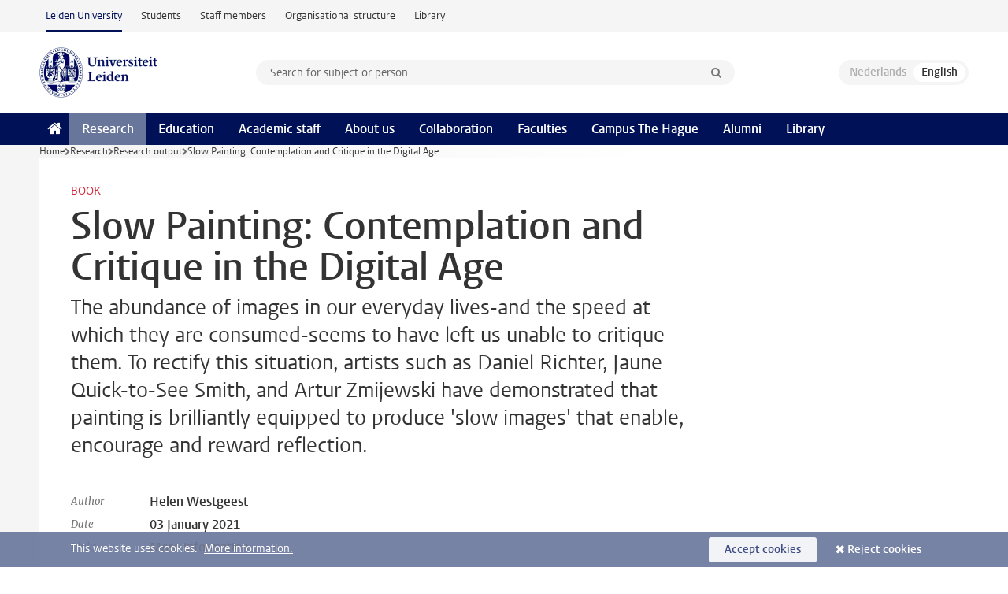

--- FILE ---
content_type: text/html;charset=UTF-8
request_url: https://www.universiteitleiden.nl/en/research/research-output/humanities/slow-painting-contemplation-and-critique-in-the-digital-age
body_size: 5819
content:
<!DOCTYPE html>
<html lang="en" data-version="1.217.00" >
<head>


















<!-- standard page html head -->

    <title>Slow Painting: Contemplation and Critique in the Digital Age - Leiden University</title>
        <meta name="google-site-verification" content="o8KYuFAiSZi6QWW1wxqKFvT1WQwN-BxruU42si9YjXw"/>
        <meta name="google-site-verification" content="hRUxrqIARMinLW2dRXrPpmtLtymnOTsg0Pl3WjHWQ4w"/>

        <link rel="canonical" href="https://www.universiteitleiden.nl/en/research/research-output/humanities/slow-painting-contemplation-and-critique-in-the-digital-age"/>
<!-- icons -->
    <link rel="shortcut icon" href="/en/design-1.1/assets/icons/favicon.ico"/>
    <link rel="icon" type="image/png" sizes="32x32" href="/en/design-1.1/assets/icons/icon-32px.png"/>
    <link rel="icon" type="image/png" sizes="96x96" href="/en/design-1.1/assets/icons/icon-96px.png"/>
    <link rel="icon" type="image/png" sizes="195x195" href="/en/design-1.1/assets/icons/icon-195px.png"/>

    <link rel="apple-touch-icon" href="/en/design-1.1/assets/icons/icon-120px.png"/> <!-- iPhone retina -->
    <link rel="apple-touch-icon" sizes="180x180"
          href="/en/design-1.1/assets/icons/icon-180px.png"/> <!-- iPhone 6 plus -->
    <link rel="apple-touch-icon" sizes="152x152"
          href="/en/design-1.1/assets/icons/icon-152px.png"/> <!-- iPad retina -->
    <link rel="apple-touch-icon" sizes="167x167"
          href="/en/design-1.1/assets/icons/icon-167px.png"/> <!-- iPad pro -->

    <meta charset="utf-8"/>
    <meta name="viewport" content="width=device-width, initial-scale=1"/>
    <meta http-equiv="X-UA-Compatible" content="IE=edge"/>

            <meta name="description" content="The abundance of images in our everyday lives-and the speed at which they are consumed-seems to have left us unable to critique them. To rectify this situation, artists such as Daniel Richter, Jaune Quick-to-See Smith, and Artur Zmijewski have demonstrated that painting is brilliantly equipped to produce&hellip;"/>
<meta name="application-name" content="search"
data-content-type="researchoutput"
data-content-category="research"
data-protected="false"
data-language="en"
data-last-modified-date="2021-02-09"
data-publication-date="2021-02-09"
data-organization="humanities,leiden-university-centre-for-the-arts-in-society,modern-and-contemporary-studies"
data-faculties="humanities"
data-uuid="bdfb99ed-e54a-4a9f-9d84-d9e14f040b2c"
data-website="external-site"
/>    <!-- Bluesky -->
    <meta name="bluesky:card" content="summary_large_image">
    <meta name="bluesky:site" content="unileiden.bsky.social">
        <meta name="bluesky:title" content="Slow Painting: Contemplation and Critique in the Digital Age">
        <meta name="bluesky:description" content="The abundance of images in our everyday lives-and the speed at which they are consumed-seems to have left us unable to critique them. To rectify this situation, artists such as Daniel Richter, Jaune Quick-to-See Smith, and Artur Zmijewski have demonstrated that painting is brilliantly equipped to produce&hellip;">



        <meta name="bluesky:image" content="https://www.universiteitleiden.nl/en/design-1.1/assets/images/bluesky-card.png">
    <!-- Twitter/X -->
    <meta name="twitter:card" content="summary_large_image">
    <meta name="twitter:site" content="@UniLeiden">
        <meta name="twitter:title" content="Slow Painting: Contemplation and Critique in the Digital Age">
        <meta name="twitter:description" content="The abundance of images in our everyday lives-and the speed at which they are consumed-seems to have left us unable to critique them. To rectify this situation, artists such as Daniel Richter, Jaune Quick-to-See Smith, and Artur Zmijewski have demonstrated that painting is brilliantly equipped to produce&hellip;">



        <meta name="twitter:image" content="https://www.universiteitleiden.nl/en/desing-1.1/assets/images/twitter-card.png">
    <!-- Open Graph -->
        <meta property="og:title" content="Slow Painting: Contemplation and Critique in the Digital Age"/>
    <meta property="og:type" content="website"/>
        <meta property="og:description" content="The abundance of images in our everyday lives-and the speed at which they are consumed-seems to have left us unable to critique them. To rectify this situation, artists such as Daniel Richter, Jaune Quick-to-See Smith, and Artur Zmijewski have demonstrated that painting is brilliantly equipped to produce&hellip;"/>
        <meta property="og:site_name" content="Leiden University"/>
        <meta property="og:locale" content="en_US"/>

        <meta property="og:image" content="https://www.universiteitleiden.nl/binaries/content/gallery/ul2/main-images/humanities/lucas/slow-painting-westgeest.jpg/slow-painting-westgeest.jpg/d600x315"/>

        <meta property="og:url" content="https://www.universiteitleiden.nl/en/research/research-output/humanities/slow-painting-contemplation-and-critique-in-the-digital-age"/>

<!-- Favicon and CSS -->

<link rel='shortcut icon' href="/en/design-1.1/assets/icons/favicon.ico"/>

    <link rel="stylesheet" href="/en/design-1.1/css/ul2external/screen.css?v=1.217.00"/>






<script>
var cookiesAccepted = 'false';
var internalTraffic = 'false';
</script>

<script>
window.dataLayer = window.dataLayer || [];
dataLayer.push({
event: 'Custom dimensions',
customDimensionData: {
faculty: 'Humanities',
facultyInstitute: 'Centre for the Arts in Society | Modern and Contemporary Studies',
language: 'en',
pageType: 'researchoutput',
publicationDate: '2021-02-09',
cookiesAccepted: window.cookiesAccepted,
},
user: {
internalTraffic: window.internalTraffic,
}
});
</script>
<!-- Google Tag Manager -->
<script>(function (w, d, s, l, i) {
w[l] = w[l] || [];
w[l].push({
'gtm.start':
new Date().getTime(), event: 'gtm.js'
});
var f = d.getElementsByTagName(s)[0],
j = d.createElement(s), dl = l != 'dataLayer' ? '&l=' + l : '';
j.async = true;
j.src =
'https://www.googletagmanager.com/gtm.js?id=' + i + dl;
f.parentNode.insertBefore(j, f);
})(window, document, 'script', 'dataLayer', 'GTM-P7SF446');
</script>
<!-- End Google Tag Manager -->



<!-- this line enables the loading of asynchronous components (together with the headContributions at the bottom) -->
<!-- Header Scripts -->
</head>
<body class=" left--detail">
<!-- To enable JS-based styles: -->
<script> document.body.className += ' js'; </script>
<div class="skiplinks">
<a href="#content" class="skiplink">Skip to main content</a>
</div><div class="header-container"><div class="top-nav-section">
<nav class="top-nav wrapper js_mobile-fit-menu-items" data-show-text="show all" data-hide-text="hide" data-items-text="menu items">
<ul id="sites-menu">
<li>
<a class="active track-event"
href="/en"
data-event-category="external-site"
data-event-label="Topmenu external-site"
>Leiden University</a>
</li>
<li>
<a class=" track-event"
href="https://www.student.universiteitleiden.nl/en"
data-event-category="student-site"
data-event-label="Topmenu external-site"
>Students</a>
</li>
<li>
<a class=" track-event"
href="https://www.staff.universiteitleiden.nl/"
data-event-category="staffmember-site"
data-event-label="Topmenu external-site"
>Staff members</a>
</li>
<li>
<a class=" track-event"
href="https://www.organisatiegids.universiteitleiden.nl/en"
data-event-category="org-site"
data-event-label="Topmenu external-site"
>Organisational structure</a>
</li>
<li>
<a class=" track-event"
href="https://www.library.universiteitleiden.nl/"
data-event-category="library-site"
data-event-label="Topmenu external-site"
>Library</a>
</li>
</ul>
</nav>
</div>
<header id="header-main" class="wrapper clearfix">
<h1 class="logo">
<a href="/en">
<img width="151" height="64" src="/en/design-1.1/assets/images/zegel.png" alt="Universiteit Leiden"/>
</a>
</h1><!-- Standard page searchbox -->
<form id="search" method="get" action="searchresults-main">
<input type="hidden" name="website" value="external-site"/>
<fieldset>
<legend>Search for subject or person and select category</legend>
<label for="search-field">Searchterm</label>
<input id="search-field" type="search" name="q" data-suggest="https://www.universiteitleiden.nl/en/async/searchsuggestions"
data-wait="100" data-threshold="3"
value="" placeholder="Search for subject or person"/>
<ul class="options">
<li>
<a href="/en/search" data-hidden='' data-hint="Search for subject or person">
All categories </a>
</li>
<li>
<a href="/en/search" data-hidden='{"content-category":"staffmember"}' data-hint="Search for&nbsp;persons">
Persons
</a>
</li>
<li>
<a href="/en/search" data-hidden='{"content-category":"education"}' data-hint="Search for&nbsp;education">
Education
</a>
</li>
<li>
<a href="/en/search" data-hidden='{"content-category":"research"}' data-hint="Search for&nbsp;research">
Research
</a>
</li>
<li>
<a href="/en/search" data-hidden='{"content-category":"news"}' data-hint="Search for&nbsp;news">
News
</a>
</li>
<li>
<a href="/en/search" data-hidden='{"content-category":"event"}' data-hint="Search for&nbsp;events">
Events
</a>
</li>
<li>
<a href="/en/search" data-hidden='{"content-category":"dossier"}' data-hint="Search for&nbsp;dossiers">
Dossiers
</a>
</li>
<li>
<a href="/en/search" data-hidden='{"content-category":"location"}' data-hint="Search for&nbsp;locations">
Locations
</a>
</li>
<li>
<a href="/en/search" data-hidden='{"content-category":"course"}' data-hint="Search for&nbsp;courses">
Courses
</a>
</li>
<li>
<a href="/en/search" data-hidden='{"content-category":"vacancy"}' data-hint="Search for&nbsp;vacancies">
Vacancies
</a>
</li>
<li>
<a href="/en/search" data-hidden='{"content-category":"general"}' data-hint="Search for&nbsp;other">
Other
</a>
</li>
<li>
<a href="/en/search" data-hidden='{"keywords":"true"}' data-hint="Search for&nbsp;keywords">
Keywords
</a>
</li>
</ul>
<button class="submit" type="submit">
<span>Search</span>
</button>
</fieldset>
</form><div class="language-btn-group">
<span class="btn dimmed">
<abbr title="Nederlands">nl</abbr>
</span>
<span class="btn active">
<abbr title="English">en</abbr>
</span>
</div>
</header><nav id="main-menu" class="main-nav js_nav--disclosure" data-nav-label="Menu" data-hamburger-destination="header-main">
<ul class="wrapper">
<li><a class="home" href="/en"><span>Home</span></a></li>
<li>
<a href="/en/research" class="active">Research</a>
</li>
<li>
<a href="/en/education" >Education</a>
</li>
<li>
<a href="/en/academic-staff" >Academic staff</a>
</li>
<li>
<a href="/en/about-us" >About us</a>
</li>
<li>
<a href="/en/collaboration" >Collaboration</a>
</li>
<li>
<a href="/en/about-us/management-and-organisation/faculties" >Faculties</a>
</li>
<li>
<a href="/en/the-hague" >Campus The Hague</a>
</li>
<li>
<a href="/en/alumni" >Alumni</a>
</li>
<li>
<a href="https://www.library.universiteitleiden.nl" >Library</a>
</li>
</ul>
</nav>
</div>
<div class="main-container">
<div class="main wrapper clearfix">

<!-- main Student and Staff pages -->

<nav class="breadcrumb" aria-label="Breadcrumb" id="js_breadcrumbs" data-show-text="show all" data-hide-text="hide" data-items-text="breadcrumbs">
<ol id="breadcrumb-list">
<li>
<a href="/en">Home</a>
</li>
<li>
<a href="/en/research">
Research
</a>
</li>
<li>
<a href="/en/research/research-output">
Research output
</a>
</li>
<li>Slow Painting: Contemplation and Critique in the Digital Age</li>
</ol>
</nav>






























<article id="content" class="left--detail__layout">

    <header class="article-header">
        <p class="context">        Book
</p>
        <h1>Slow Painting: Contemplation and Critique in the Digital Age</h1>
        <p class="intro">The abundance of images in our everyday lives-and the speed at which they are consumed-seems to have left us unable to critique them. To rectify this situation, artists such as Daniel Richter, Jaune Quick-to-See Smith, and Artur Zmijewski have demonstrated that painting is brilliantly equipped to produce 'slow images' that enable, encourage and reward reflection.</p>

        <dl class="facts">
                <dt>Author</dt>
                <dd>Helen Westgeest</dd>

                <dt>Date</dt>
                <dd>03 January 2021</dd>

                <dt>Links</dt>
                    <dd>
                        <a href="https://www.bloomsbury.com/us/slow-painting-9781788314046/">More information</a>
                    </dd>
        </dl>
    </header>

    <div class="article-main-content">
        <div class="indent">
    <!-- Image block 1.0 -->








        <figure
                class="image float-right"
                data-open-modal="enlarge images"
                data-close-modal="close enlarged images"
                data-next-image="next image"
                data-previous-image="previous image"
        >
    <img
        srcset="/binaries/content/gallery/ul2/main-images/humanities/lucas/slow-painting-westgeest.jpg/slow-painting-westgeest.jpg/d185xvar 185w, /binaries/content/gallery/ul2/main-images/humanities/lucas/slow-painting-westgeest.jpg/slow-painting-westgeest.jpg/d390xvar 390w"
        sizes="(max-width:436px) 390px, 185px"
        src="/binaries/content/gallery/ul2/main-images/humanities/lucas/slow-painting-westgeest.jpg/slow-painting-westgeest.jpg/d185xvar"  alt=""
    />

        </figure>
<p>In this book, <a href="https://www.universiteitleiden.nl/en/staffmembers/helen-westgeest#tab-1">Helen Westgeest</a> attempts to understand how various forms of slow painting can be used as tools to interrogate the visual mediations we encounter daily.<br />
<br />
Painting was expected to disappear in the digital age but, through interactive painting performances and painting-like manipulated photographs and videos, Westgeest shows how photography, video and new media art have themselves developed the visual strategies that painting had already mastered. Moreover, the fleeting nature of digital mass media appears to have unlocked a desire for more physically stable and enduring pictures, like paintings.<em> Slow Painting</em> charts how, in a world where the constant quest for speed can leave us exhausted, the appeal of this 'slower medium' has only grown.</p>


            <section class="share">

<!-- Social Media icons 1.0 -->

<a class="facebook" href="http://www.facebook.com/sharer/sharer.php?u=https%3A%2F%2Fwww.universiteitleiden.nl%2Fen%2Fresearch%2Fresearch-output%2Fhumanities%2Fslow-painting-contemplation-and-critique-in-the-digital-age"><span class="visually-hidden">Share on Facebook</span></a>
<a class="bluesky" href="https://bsky.app/intent/compose?text=Slow+Painting%3A+Contemplation+and+Critique+in+the+Digital+Age+https%3A%2F%2Fwww.universiteitleiden.nl%2Fen%2Fresearch%2Fresearch-output%2Fhumanities%2Fslow-painting-contemplation-and-critique-in-the-digital-age"><span class="visually-hidden">Share by Bluesky</span></a>
<a class="linkedin" href="http://www.linkedin.com/shareArticle?mini=true&title=Slow+Painting%3A+Contemplation+and+Critique+in+the+Digital+Age&url=https%3A%2F%2Fwww.universiteitleiden.nl%2Fen%2Fresearch%2Fresearch-output%2Fhumanities%2Fslow-painting-contemplation-and-critique-in-the-digital-age"><span class="visually-hidden">Share on LinkedIn</span></a>
<a class="whatsapp" href="whatsapp://send?text=Slow+Painting%3A+Contemplation+and+Critique+in+the+Digital+Age+https%3A%2F%2Fwww.universiteitleiden.nl%2Fen%2Fresearch%2Fresearch-output%2Fhumanities%2Fslow-painting-contemplation-and-critique-in-the-digital-age"><span class="visually-hidden">Share by WhatsApp</span></a>
<a class="mastodon" href="https://mastodon.social/share?text=Slow+Painting%3A+Contemplation+and+Critique+in+the+Digital+Age&url=https%3A%2F%2Fwww.universiteitleiden.nl%2Fen%2Fresearch%2Fresearch-output%2Fhumanities%2Fslow-painting-contemplation-and-critique-in-the-digital-age"><span class="visually-hidden">Share by Mastodon</span></a>
            </section>
        </div>
    </div>













<aside>








<div class="box paginated" data-per-page="10" data-prev="" data-next="">
    <div class="box-header">
            <h2>Academic staff</h2>
    </div>
    <div class="box-content">
        <ul class="scientists">
                    <li>





<a href="/en/staffmembers/helen-westgeest">




                    <img src="/binaries/content/gallery/ul2/portraits/humanities/h/old/h.-helen-westgeest-old.jpg/h.-helen-westgeest-old.jpg/d64x64"  alt="" width="64" height="64" />
    <div>
        <strong>Helen Westgeest</strong>
            <span class="meta">Guest</span>
    </div>
</a>
                    </li>
        </ul>
    </div>
</div>

        <div class="box paginated" data-per-page="10" data-prev="" data-next="">
            <div class="box-header">
                <h2>Organisation</h2>
            </div>
            <div class="box-content">
                <ul class="bulleted">
                        <li>
                                <a href="/en/humanities">Humanities</a>
                        </li>
                        <li>
                                <a href="/en/humanities/centre-for-the-arts-in-society">Centre for the Arts in Society</a>
                        </li>
                        <li>
                                <a href="/en/humanities/centre-for-the-arts-in-society/modern-contemporary-studies">Modern and Contemporary Studies</a>
                        </li>
                </ul>
            </div>
        </div>

</aside>
</article>



</div>
</div><div class="footer-container">
<footer class="wrapper clearfix">
<section>
<h2>Study programmes</h2>
<ul>
<li>
<a href="/en/education/bachelors">Bachelor's programmes</a>
</li>
<li>
<a href="/en/education/masters">Master's programmes</a>
</li>
<li>
<a href="/en/academic-staff/studying-for-a-phd">PhD programmes</a>
</li>
<li>
<a href="/en/education/education-for-professionals">Education for Professionals</a>
</li>
<li>
<a href="/en/education/other-modes-of-study/summer-schools">Summer Schools</a>
</li>
<li>
<a href="/en/education/other-modes-of-study">Other modes of study</a>
</li>
<li>
<a href="/en/education/bachelors/information-activities/open-days">Bachelor's Open Days</a>
</li>
<li>
<a href="/en/education/masters/information-activities/masters-open-days">Master's Open Days</a>
</li>
<li>
<a href="/en/education/admission-and-application">Admission &amp; Application</a>
</li>
</ul>
</section>
<section>
<h2>Organisation</h2>
<ul>
<li>
<a href="/en/archaeology">Archaeology</a>
</li>
<li>
<a href="/en/governance-and-global-affairs">Governance and Global Affairs</a>
</li>
<li>
<a href="/en/humanities">Humanities</a>
</li>
<li>
<a href="/en/law">Law</a>
</li>
<li>
<a href="/en/medicine-lumc">Medicine/LUMC</a>
</li>
<li>
<a href="/en/science">Science</a>
</li>
<li>
<a href="/en/social-behavioural-sciences">Social and Behavioural Sciences</a>
</li>
<li>
<a href="/en/african-studies-centre-leiden">African Studies Centre Leiden</a>
</li>
<li>
<a href="/en/honours-academy">Honours Academy</a>
</li>
<li>
<a href="/en/iclon">ICLON (Graduate School of Teaching)</a>
</li>
<li>
<a href="https://www.organisatiegids.universiteitleiden.nl/en/faculties-and-institutes/international-institute-for-asian-studies">International Institute for Asian Studies</a>
</li>
</ul>
</section>
<section>
<h2>About us</h2>
<ul>
<li>
<a href="/en/working-at">Working at Leiden University</a>
</li>
<li>
<a href="https://www.luf.nl/en">Support Leiden University</a>
</li>
<li>
<a href="/en/alumni">Alumni</a>
</li>
<li>
<a href="/en/about-us/impact">Impact</a>
</li>
<li>
<a href="https://www.leiden-delft-erasmus.nl/en/home">Leiden-Delft-Erasmus Universities</a>
</li>
<li>
<a href="https://www.universiteitleiden.nl/en/locations">Locations</a>
</li>
<li>
<a href="https://www.organisatiegids.universiteitleiden.nl/en/regulations/general/university-website-disclaimer">Disclaimer</a>
</li>
<li>
<a href="https://www.organisatiegids.universiteitleiden.nl/en/cookies">Cookies</a>
</li>
<li>
<a href="https://www.organisatiegids.universiteitleiden.nl/en/regulations/general/privacy-statements">Privacy</a>
</li>
<li>
<a href="/en/about-us/contact">Contact</a>
</li>
</ul>
</section>
<section>
<h2>Connect with us</h2>
<ul>
<li>
<a href="https://web.universiteitleiden.nl/en/newsletter">Sign up to receive our monthly newsletter</a>
</li>
</ul>
<div class="share">
<a href="https://bsky.app/profile/unileiden.bsky.social" class="bluesky"><span class="visually-hidden">Follow on bluesky</span></a>
<a href="https://www.facebook.com/UniversiteitLeiden" class="facebook"><span class="visually-hidden">Follow on facebook</span></a>
<a href="https://www.youtube.com/user/UniversiteitLeiden" class="youtube"><span class="visually-hidden">Follow on youtube</span></a>
<a href="https://www.linkedin.com/company/leiden-university" class="linkedin"><span class="visually-hidden">Follow on linkedin</span></a>
<a href="https://instagram.com/universiteitleiden" class="instagram"><span class="visually-hidden">Follow on instagram</span></a>
<a href="https://mastodon.nl/@universiteitleiden" class="mastodon"><span class="visually-hidden">Follow on mastodon</span></a>
</div>
</section>
</footer>
</div><div class="cookies">
<div class="wrapper">
This website uses cookies.&nbsp;
<a href="https://www.organisatiegids.universiteitleiden.nl/en/cookies">
More information. </a>
<form action="/en/research/research-output/humanities/slow-painting-contemplation-and-critique-in-the-digital-age?_hn:type=action&amp;_hn:ref=r71_r9" method="post">
<button type="submit" class="accept" name="cookie" value="accept">Accept cookies</button>
<button type="submit" class="reject" name="cookie" value="reject">Reject cookies</button>
</form>
</div>
</div><!-- bottom scripts -->
<script async defer src="/en/design-1.1/scripts/ul2.js?v=1.217.00" data-main="/en/design-1.1/scripts/ul2common/main.js"></script>
<!-- this line enables the loading of asynchronous components (together with the headContributions at the top) -->
</body>
</html>